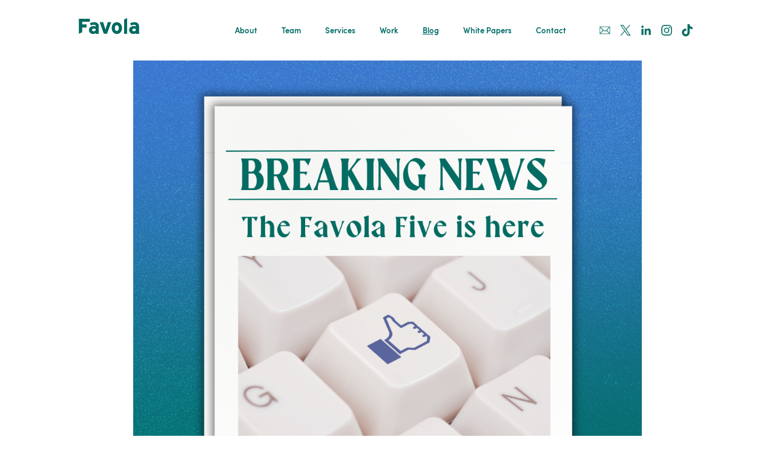

--- FILE ---
content_type: text/html; charset=UTF-8
request_url: https://favola.co.uk/the-favola-five-2/
body_size: 9178
content:
<!DOCTYPE html>
<!-- site by junior-london.com -->
<!--[if lt IE 7]> <html class="no-js lt-ie10 lt-ie9 lt-ie8 lt-ie7" lang="en"> <![endif]-->
<!--[if IE 7]>    <html class=https://mail.google.com/mail/?shva=1#inbox/134cc63d7fdd5010"no-js lt-ie10 lt-ie9 lt-ie8" lang="en"> <![endif]-->
<!--[if IE 8]>    <html class="no-js lt-ie10 lt-ie9" lang="en"> <![endif]-->
<!--[if IE 9]>    <html class="no-js lt-ie10" lang="en"> <![endif]-->
<!--[if gt IE 9]><!--> <html class="no-js" lang="en-GB"> <!--<![endif]-->
<head>
<meta charset="UTF-8" />
<link rel="apple-touch-icon" sizes="180x180" href="/apple-touch-icon.png">
<link rel="icon" type="image/png" sizes="32x32" href="/favicon-32x32.png">
<link rel="icon" type="image/png" sizes="16x16" href="/favicon-16x16.png">
<link rel="manifest" href="/site.webmanifest">
<link rel="mask-icon" href="/safari-pinned-tab.svg" color="#5bbad5">
<meta name="msapplication-TileColor" content="#da532c">
<meta name="theme-color" content="#ffffff">

<link rel="pingback" href="">
<!-- add class 'ie10' to body for IE10 -->
<!--[if !IE]><!--><script>
if (/*@cc_on!@*/false) {
    document.documentElement.className+=' ie10';
}
</script><!--<![endif]-->
<link rel="author" href="https://plus.google.com/" />
<meta name='robots' content='index, follow, max-image-preview:large, max-snippet:-1, max-video-preview:-1' />
	
	
	<!-- This site is optimized with the Yoast SEO plugin v19.10 - https://yoast.com/wordpress/plugins/seo/ -->
	<link media="all" href="https://favola.co.uk/wp-content/cache/autoptimize/css/autoptimize_f129737f41b3a7f6232a253861057dc3.css" rel="stylesheet" /><title>The Favola Five | Favola</title>
	<meta name="description" content="Welcome back to our Favola Five, where we bring you the top five updates from the rough and tumble of the ever-changing world of social media. Spring" />
	<link rel="canonical" href="https://favola.co.uk/the-favola-five-2/" />
	<meta name="twitter:label1" content="Written by" />
	<meta name="twitter:data1" content="Cait McNamara" />
	<meta name="twitter:label2" content="Estimated reading time" />
	<meta name="twitter:data2" content="3 minutes" />
	<script type="application/ld+json" class="yoast-schema-graph">{"@context":"https://schema.org","@graph":[{"@type":"WebPage","@id":"https://favola.co.uk/the-favola-five-2/","url":"https://favola.co.uk/the-favola-five-2/","name":"The Favola Five | Favola","isPartOf":{"@id":"https://favola.co.uk/#website"},"primaryImageOfPage":{"@id":"https://favola.co.uk/the-favola-five-2/#primaryimage"},"image":{"@id":"https://favola.co.uk/the-favola-five-2/#primaryimage"},"thumbnailUrl":"https://favola.co.uk/wp-content/uploads/2024/03/Favola-Five-blog-cover.png","datePublished":"2024-03-26T13:57:21+00:00","dateModified":"2024-03-26T14:49:40+00:00","author":{"@id":"https://favola.co.uk/#/schema/person/8e1fca7bcf24095a7c0fda88f575e37c"},"description":"Welcome back to our Favola Five, where we bring you the top five updates from the rough and tumble of the ever-changing world of social media. Spring","breadcrumb":{"@id":"https://favola.co.uk/the-favola-five-2/#breadcrumb"},"inLanguage":"en-GB","potentialAction":[{"@type":"ReadAction","target":["https://favola.co.uk/the-favola-five-2/"]}]},{"@type":"ImageObject","inLanguage":"en-GB","@id":"https://favola.co.uk/the-favola-five-2/#primaryimage","url":"https://favola.co.uk/wp-content/uploads/2024/03/Favola-Five-blog-cover.png","contentUrl":"https://favola.co.uk/wp-content/uploads/2024/03/Favola-Five-blog-cover.png","width":1080,"height":1080},{"@type":"BreadcrumbList","@id":"https://favola.co.uk/the-favola-five-2/#breadcrumb","itemListElement":[{"@type":"ListItem","position":1,"name":"Blog","item":"https://favola.co.uk/blog/"},{"@type":"ListItem","position":2,"name":"The Favola Five"}]},{"@type":"WebSite","@id":"https://favola.co.uk/#website","url":"https://favola.co.uk/","name":"Favola","description":"Telling brand stories that stand out on screen","potentialAction":[{"@type":"SearchAction","target":{"@type":"EntryPoint","urlTemplate":"https://favola.co.uk/?s={search_term_string}"},"query-input":"required name=search_term_string"}],"inLanguage":"en-GB"},{"@type":"Person","@id":"https://favola.co.uk/#/schema/person/8e1fca7bcf24095a7c0fda88f575e37c","name":"Cait McNamara","image":{"@type":"ImageObject","inLanguage":"en-GB","@id":"https://favola.co.uk/#/schema/person/image/","url":"https://secure.gravatar.com/avatar/6e0be5175e03f191dcc36a5e95ca475d5ba5a1c53be0a9c0047b857ca434e062?s=96&d=mm&r=g","contentUrl":"https://secure.gravatar.com/avatar/6e0be5175e03f191dcc36a5e95ca475d5ba5a1c53be0a9c0047b857ca434e062?s=96&d=mm&r=g","caption":"Cait McNamara"}}]}</script>
	<!-- / Yoast SEO plugin. -->


<link rel="alternate" type="application/rss+xml" title="Favola &raquo; Feed" href="https://favola.co.uk/feed/" />
<link rel="alternate" type="application/rss+xml" title="Favola &raquo; Comments Feed" href="https://favola.co.uk/comments/feed/" />
<script type="text/javascript">
/* <![CDATA[ */
window._wpemojiSettings = {"baseUrl":"https:\/\/s.w.org\/images\/core\/emoji\/16.0.1\/72x72\/","ext":".png","svgUrl":"https:\/\/s.w.org\/images\/core\/emoji\/16.0.1\/svg\/","svgExt":".svg","source":{"concatemoji":"https:\/\/favola.co.uk\/wp-includes\/js\/wp-emoji-release.min.js?ver=6.8.3"}};
/*! This file is auto-generated */
!function(s,n){var o,i,e;function c(e){try{var t={supportTests:e,timestamp:(new Date).valueOf()};sessionStorage.setItem(o,JSON.stringify(t))}catch(e){}}function p(e,t,n){e.clearRect(0,0,e.canvas.width,e.canvas.height),e.fillText(t,0,0);var t=new Uint32Array(e.getImageData(0,0,e.canvas.width,e.canvas.height).data),a=(e.clearRect(0,0,e.canvas.width,e.canvas.height),e.fillText(n,0,0),new Uint32Array(e.getImageData(0,0,e.canvas.width,e.canvas.height).data));return t.every(function(e,t){return e===a[t]})}function u(e,t){e.clearRect(0,0,e.canvas.width,e.canvas.height),e.fillText(t,0,0);for(var n=e.getImageData(16,16,1,1),a=0;a<n.data.length;a++)if(0!==n.data[a])return!1;return!0}function f(e,t,n,a){switch(t){case"flag":return n(e,"\ud83c\udff3\ufe0f\u200d\u26a7\ufe0f","\ud83c\udff3\ufe0f\u200b\u26a7\ufe0f")?!1:!n(e,"\ud83c\udde8\ud83c\uddf6","\ud83c\udde8\u200b\ud83c\uddf6")&&!n(e,"\ud83c\udff4\udb40\udc67\udb40\udc62\udb40\udc65\udb40\udc6e\udb40\udc67\udb40\udc7f","\ud83c\udff4\u200b\udb40\udc67\u200b\udb40\udc62\u200b\udb40\udc65\u200b\udb40\udc6e\u200b\udb40\udc67\u200b\udb40\udc7f");case"emoji":return!a(e,"\ud83e\udedf")}return!1}function g(e,t,n,a){var r="undefined"!=typeof WorkerGlobalScope&&self instanceof WorkerGlobalScope?new OffscreenCanvas(300,150):s.createElement("canvas"),o=r.getContext("2d",{willReadFrequently:!0}),i=(o.textBaseline="top",o.font="600 32px Arial",{});return e.forEach(function(e){i[e]=t(o,e,n,a)}),i}function t(e){var t=s.createElement("script");t.src=e,t.defer=!0,s.head.appendChild(t)}"undefined"!=typeof Promise&&(o="wpEmojiSettingsSupports",i=["flag","emoji"],n.supports={everything:!0,everythingExceptFlag:!0},e=new Promise(function(e){s.addEventListener("DOMContentLoaded",e,{once:!0})}),new Promise(function(t){var n=function(){try{var e=JSON.parse(sessionStorage.getItem(o));if("object"==typeof e&&"number"==typeof e.timestamp&&(new Date).valueOf()<e.timestamp+604800&&"object"==typeof e.supportTests)return e.supportTests}catch(e){}return null}();if(!n){if("undefined"!=typeof Worker&&"undefined"!=typeof OffscreenCanvas&&"undefined"!=typeof URL&&URL.createObjectURL&&"undefined"!=typeof Blob)try{var e="postMessage("+g.toString()+"("+[JSON.stringify(i),f.toString(),p.toString(),u.toString()].join(",")+"));",a=new Blob([e],{type:"text/javascript"}),r=new Worker(URL.createObjectURL(a),{name:"wpTestEmojiSupports"});return void(r.onmessage=function(e){c(n=e.data),r.terminate(),t(n)})}catch(e){}c(n=g(i,f,p,u))}t(n)}).then(function(e){for(var t in e)n.supports[t]=e[t],n.supports.everything=n.supports.everything&&n.supports[t],"flag"!==t&&(n.supports.everythingExceptFlag=n.supports.everythingExceptFlag&&n.supports[t]);n.supports.everythingExceptFlag=n.supports.everythingExceptFlag&&!n.supports.flag,n.DOMReady=!1,n.readyCallback=function(){n.DOMReady=!0}}).then(function(){return e}).then(function(){var e;n.supports.everything||(n.readyCallback(),(e=n.source||{}).concatemoji?t(e.concatemoji):e.wpemoji&&e.twemoji&&(t(e.twemoji),t(e.wpemoji)))}))}((window,document),window._wpemojiSettings);
/* ]]> */
</script>











<link rel="https://api.w.org/" href="https://favola.co.uk/wp-json/" /><link rel="alternate" title="JSON" type="application/json" href="https://favola.co.uk/wp-json/wp/v2/posts/4145" /><link rel='shortlink' href='https://favola.co.uk/?p=4145' />
<link rel="alternate" title="oEmbed (JSON)" type="application/json+oembed" href="https://favola.co.uk/wp-json/oembed/1.0/embed?url=https%3A%2F%2Ffavola.co.uk%2Fthe-favola-five-2%2F" />
<link rel="alternate" title="oEmbed (XML)" type="text/xml+oembed" href="https://favola.co.uk/wp-json/oembed/1.0/embed?url=https%3A%2F%2Ffavola.co.uk%2Fthe-favola-five-2%2F&#038;format=xml" />

        <script type="text/javascript">
            var jQueryMigrateHelperHasSentDowngrade = false;

			window.onerror = function( msg, url, line, col, error ) {
				// Break out early, do not processing if a downgrade reqeust was already sent.
				if ( jQueryMigrateHelperHasSentDowngrade ) {
					return true;
                }

				var xhr = new XMLHttpRequest();
				var nonce = '929a0c3348';
				var jQueryFunctions = [
					'andSelf',
					'browser',
					'live',
					'boxModel',
					'support.boxModel',
					'size',
					'swap',
					'clean',
					'sub',
                ];
				var match_pattern = /\)\.(.+?) is not a function/;
                var erroredFunction = msg.match( match_pattern );

                // If there was no matching functions, do not try to downgrade.
                if ( typeof erroredFunction !== 'object' || typeof erroredFunction[1] === "undefined" || -1 === jQueryFunctions.indexOf( erroredFunction[1] ) ) {
                    return true;
                }

                // Set that we've now attempted a downgrade request.
                jQueryMigrateHelperHasSentDowngrade = true;

				xhr.open( 'POST', 'https://favola.co.uk/wp-admin/admin-ajax.php' );
				xhr.setRequestHeader( 'Content-Type', 'application/x-www-form-urlencoded' );
				xhr.onload = function () {
					var response,
                        reload = false;

					if ( 200 === xhr.status ) {
                        try {
                        	response = JSON.parse( xhr.response );

                        	reload = response.data.reload;
                        } catch ( e ) {
                        	reload = false;
                        }
                    }

					// Automatically reload the page if a deprecation caused an automatic downgrade, ensure visitors get the best possible experience.
					if ( reload ) {
						location.reload();
                    }
				};

				xhr.send( encodeURI( 'action=jquery-migrate-downgrade-version&_wpnonce=' + nonce ) );

				// Suppress error alerts in older browsers
				return true;
			}
        </script>

		<meta name="viewport" content="width=device-width">
<!-- single-post --><!-- template-part-header-share.php -->
<!-- get this url -->
<!-- end of get this url -->
<!-- get image -->
<!-- end of get image -->
<!-- get title -->
<!-- end of get title -->
<!-- facebook only tags -->
<meta property="fb:smart_publish:robots" content="noauto" />
<meta property="fb:app_id" content="" />
<meta property="article:author" content="https://www.facebook.com/" /><!-- add authors page -->
<meta property="article:tag" content="" />
<meta property="article:section" content="News" />
<meta property="article:publisher" content="https://www.facebook.com/" /><!-- add publisher -->
<!-- end of facebook only tags -->
<!-- general schema -->
<meta itemprop="brand" content="Favola">
<meta itemprop="author" content="Favola">
<meta itemprop="creator" content="Favola">
<meta itemprop="url" content="https://favola.co.uk/the-favola-five-2/">
<meta itemprop="name" content="The Favola Five | Favola">
<meta itemprop="about" content="Welcome back to our Favola Five, where we bring you the top five updates from the rough and tumble of the ever-changing world of social media. Spring madness has extended to social media this month, with updates from Meta, LinkedIn,...">
<!-- end of general schema -->
<!-- open graph for social -->
<meta property="og:locale" content="en_UK" />
<meta property="og:url" content="https://favola.co.uk/the-favola-five-2/" />
<meta property="og:site_name" content="Favola" />
<meta property="og:image" content="https://favola.co.uk/wp-content/uploads/2024/03/Favola-Five-blog-cover.png" />
<meta property="og:image:secure_url" content="https://favola.co.uk/wp-content/uploads/2024/03/Favola-Five-blog-cover.png" />
<meta property="og:image:width" content="1080" />
<meta property="og:image:height" content="1080" />
<meta property="og:title" content="The Favola Five | Favola" />
<meta property="og:description" content="Welcome back to our Favola Five, where we bring you the top five updates from the rough and tumble of the ever-changing world of social media. Spring madness has extended to social media this month, with updates from Meta, LinkedIn,..." />
<meta property="og:type" content="article" />
<meta property="article:published_time" content="2024-03-26T13:57:21+00:00" />
<meta property="article:modified_time" content="2024-03-26T14:49:40+00:00" />
<meta property="og:updated_time" content="2024-03-26T14:49:40+00:00" />
<!-- end of open graph -->
<!-- twitter card -->
<meta name="twitter:app:id:iphone" content="" />
<meta name="twitter:app:url:iphone" content="https://favola.co.uk/the-favola-five-2/" />
<meta name="twitter:app:id:ipad" content="" />
<meta name="twitter:app:url:ipad" content="https://favola.co.uk/the-favola-five-2/" />
<meta name="twitter:site" content="@@favolaagency" />
<meta name="twitter:creator" content="@@favolaagency" />
<meta name="twitter:url" content="https://favola.co.uk/the-favola-five-2/">
<meta name="twitter:title" content="The Favola Five | Favola" />
<meta name="twitter:description" content="Welcome back to our Favola Five, where we bring you the top five updates from the rough and tumble of the ever-changing world of social media. Spring madness has extended to social media this month, with updates from Meta, LinkedIn,..." />
<meta name="twitter:app:id:googleplay" content="" />
<meta name="twitter:app:url:googleplay" content="" />
<meta name="twitter:card" content="summary_large_image">
<meta name="twitter:image" content="https://favola.co.uk/wp-content/uploads/2024/03/Favola-Five-blog-cover.png" />
<!-- end of twitter card --><!-- analytics -->
<!-- end of analytics -->
</head>
<!-- header.php -->
<body class="wp-singular post-template-default single single-post postid-4145 single-format-standard wp-theme-your_theme" itemscope="itemscope" itemtype="http://schema.org/WebPage">

	<div id="wrapper-wrap">

		<div id="wrapper" class=""><!-- #wrapper (fix for sticky footer) -->

			<header 
                id="header" 
                itemscope="itemscope" 
                itemtype="http://schema.org/WPHeader" 
                role="banner"
                class="scroll-header green"
            >
				<div class="header-padding universal-padding universal-max-width-medium">
					<div class="header-inner">
						<a href="https://favola.co.uk" id="logo">
                            <img src="https://favola.co.uk/wp-content/themes/your_theme/images/logo.svg" data="https://favola.co.uk/wp-content/themes/your_theme/images/logo.png" class="svg logo-green" alt="Favola">
                            <img src="https://favola.co.uk/wp-content/themes/your_theme/images/logo-white.svg" data="https://favola.co.uk/wp-content/themes/your_theme/images/logo-white.png" class="svg logo-white" alt="Favola">
                        </a>
						<div id="mobile-button" class="mobile-button">
                            <span class="span-top"></span>
                            <span class="span-middle"></span>
                            <span class="span-bottom"></span>
                        </div>
						<nav id="nav" class="nav text-align-right" itemscope="itemscope" itemtype="http://schema.org/SiteNavigationElement" role="navigation">
                            <div class="nav-inner">
                                <div class="nav-inner-inner">
                                    <ul id="menu-header" class="menu"><li id="menu-item-444" class="menu-item menu-item-type-post_type menu-item-object-page menu-item-home menu-item-444"><a href="https://favola.co.uk/">About</a></li>
<li id="menu-item-627" class="menu-item menu-item-type-post_type menu-item-object-page menu-item-627"><a href="https://favola.co.uk/team/">Team</a></li>
<li id="menu-item-3230" class="menu-item menu-item-type-post_type menu-item-object-page menu-item-3230"><a href="https://favola.co.uk/services/">Services</a></li>
<li id="menu-item-629" class="menu-item menu-item-type-custom menu-item-object-custom menu-item-629"><a href="/work/">Work</a></li>
<li id="menu-item-481" class="menu-item menu-item-type-post_type menu-item-object-page current_page_parent menu-item-481"><a href="https://favola.co.uk/blog/">Blog</a></li>
<li id="menu-item-4019" class="menu-item menu-item-type-post_type menu-item-object-page menu-item-4019"><a href="https://favola.co.uk/whitepapers/">White Papers</a></li>
<li id="menu-item-41" class="menu-item menu-item-type-post_type menu-item-object-page menu-item-41"><a href="https://favola.co.uk/contact/">Contact</a></li>
</ul>
                                    
                                    <!-- template-part-follow.php -->
<div class="follow">
    
    		<!-- twitter -->
		<a href="mailto:hello@favola.co.uk" target="_blank" class="social-icon">
			<img src="https://favola.co.uk/wp-content/themes/your_theme/images/email.svg" data="https://favola.co.uk/wp-content/themes/your_theme/images/email.png" class="svg icon-green" alt="email Favola"/>
            
            <img src="https://favola.co.uk/wp-content/themes/your_theme/images/email-white.svg" data="https://favola.co.uk/wp-content/themes/your_theme/images/email-white.png" class="svg icon-white" alt="email Favola"/>
		</a>
		
		
			<!-- twitter -->
		<a href="https://twitter.com/@favolaagency" target="_blank" class="social-icon">
			            
            <img src="https://favola.co.uk/wp-content/themes/your_theme/images/x.svg" data="https://favola.co.uk/wp-content/themes/your_theme/images/x.png" class="svg icon-green" alt="follow Favola on X"/>
            
            <img src="https://favola.co.uk/wp-content/themes/your_theme/images/x-white.svg" data="https://favola.co.uk/wp-content/themes/your_theme/images/x-white.png" class="svg icon-white" alt="follow Favola on X"/>
		</a>
		
			<!-- linkedin -->
		<a href="https://www.linkedin.com/company/favolaagency" target="_blank" class="social-icon">
			<img src="https://favola.co.uk/wp-content/themes/your_theme/images/linkedin.svg" data="https://favola.co.uk/wp-content/themes/your_theme/images/linkedin.png" class="svg icon-green" alt="follow Favola on LinkedIn"/>
            
            <img src="https://favola.co.uk/wp-content/themes/your_theme/images/linkedin-white.svg" data="https://favola.co.uk/wp-content/themes/your_theme/images/linkedin-white.png" class="svg icon-white" alt="follow Favola on LinkedIn"/>
		</a>
		
		
			<!-- instagram -->
		<a href="https://www.instagram.com/favolaagency" target="_blank" class="social-icon">
			<img src="https://favola.co.uk/wp-content/themes/your_theme/images/instagram.svg" data="https://favola.co.uk/wp-content/themes/your_theme/images/instagram.png" class="svg icon-green" alt="follow Favola on Instagram"/>
            
            <img src="https://favola.co.uk/wp-content/themes/your_theme/images/instagram-white.svg" data="https://favola.co.uk/wp-content/themes/your_theme/images/instagram-white.png" class="svg icon-white" alt="follow Favola on Instagram"/>
		</a>
	    
    		<!-- instagram -->
		<a href="https://www.tiktok.com/@favolaagency?lang=en" target="_blank" class="social-icon">
			<img src="https://favola.co.uk/wp-content/themes/your_theme/images/tiktok.svg" data="https://favola.co.uk/wp-content/themes/your_theme/images/tiktok.png" class="svg icon-green" alt="follow Favola on TikTok"/>
            
            <img src="https://favola.co.uk/wp-content/themes/your_theme/images/tiktok-white.svg" data="https://favola.co.uk/wp-content/themes/your_theme/images/tiktok-white.png" class="svg icon-white" alt="follow Favola on TikTok"/>
		</a>
		
		
		
		
	    
    	
	
</div>                                </div>
                            </div>
						</nav>
					</div>
				</div>
			</header>
					
							<!-- single post -->
            
			<main id="main-wrap" class="site-main " role="main" itemprop="mainContentOfPage" itemscope="itemscope" itemtype="http://schema.org/Blog"><!-- #main (fix for sticky footer) --><!-- single.php -->

	<!-- get single -->
   	<!-- template-single.php -->

	<div class="relative white-background post-4145 post type-post status-publish format-standard has-post-thumbnail hentry category-news" id="post-4145">			
		
		<article class="single-article universal-padding universal-max-width-small green" itemscope="itemscope" itemtype="http://schema.org/BlogPosting" itemprop="blogPost">
            
            <!-- template-part-slides.php -->
<div class="template-part-slides revealer" id="wrap-for-slideshow-575">
	
			<!-- no slide images... -->

						<!-- show featured image selected... -->

				<!-- src set applied automatically -->
				<!-- chrome dev tools: go to network to see which image size is being used -->
									
                    <!-- get the image -->
                    <!-- template-part-get-image.php -->
<!-- template-part-get-image-inner.php -->
<div class="image-lazy-wrap featured-image-desktop show-on-desktop" style="position: relative; width: 100%; ">
    <!-- chrome dev tools: go to network to see which image size is being used -->
    <img src="https://favola.co.uk/wp-content/uploads/2024/03/Favola-Five-blog-cover.png"  alt="Favola Five blog cover"/>
    <p class="h7 white small-caption"></p>
</div><!-- template-part-get-image-inner.php -->
<div class="image-lazy-wrap featured-image-mobile show-on-mobile" style="position: relative; width: 100%; ">
    <!-- chrome dev tools: go to network to see which image size is being used -->
    <img src="https://favola.co.uk/wp-content/uploads/2024/03/Favola-Five-blog-cover-700x700.png"  alt="Favola Five blog cover"/>
    <p class="h7 white small-caption"></p>
</div>                    <!-- end of get the image -->
    
				
		
	
</div>		
			<h1 class="entry-title align-center" itemprop="headline">The Favola Five<br/><span class="h2">March 2024</span></h1>
            
            <h4 class="h4 caps align-center">By Cait McNamara</h4>
			
            <div class="entry entry-content section" itemprop="text">					
				<p><span data-contrast="auto">Welcome back to our Favola Five, where we bring you the top five updates from the rough and tumble of the ever-changing world of social media. Spring madness has extended to social media this month, with updates from Meta, LinkedIn, Instagram, Facebook and even Snapchat (is it 2015 again?). Ready to get started? Let’s dive right in. </span><span data-ccp-props="{&quot;201341983&quot;:0,&quot;335559740&quot;:276}"> </span></p>
<p><span data-ccp-props="{&quot;201341983&quot;:0,&quot;335559740&quot;:276}"> </span></p>
<p><b><span data-contrast="auto">Meta’s moving mad </span></b><span data-ccp-props="{&quot;201341983&quot;:0,&quot;335559740&quot;:276}"> </span></p>
<p><span data-contrast="auto">Meta has announced a variety of changes for businesses to improve their ads: </span><span data-ccp-props="{&quot;201341983&quot;:0,&quot;335559740&quot;:276}"> </span></p>
<ul>
<li><span data-contrast="auto">Advantage+ Creative optimisations will use AI to optimise video ads for viewing on Reels or the mobile Facebook and Instagram apps with 9:16 ratio. ​</span><span data-ccp-props="{&quot;201341983&quot;:0,&quot;335559740&quot;:276}"> </span></li>
<li><span data-contrast="auto">Advantage+ Catalog ads will introduce added capacity to import and use branded videos or customer demonstration videos, instead of just static images.​</span><span data-ccp-props="{&quot;201341983&quot;:0,&quot;335559740&quot;:276}"> </span></li>
<li><span data-contrast="auto">Advertisers will now be able to include external links to a new product or sale in their Reminder Ads to help turn a person’s interest into a purchase​. They’re also looking to expand Reminder ads to Reels in the coming months.​</span><span data-ccp-props="{&quot;201341983&quot;:0,&quot;335559740&quot;:276}"> </span></li>
<li><span data-contrast="auto">​Meta is also working on Advantage+ Catalog ads, with omnichannel brand and product level reporting available. This will help to prove that ads on Meta platforms drove sales both online and in-store.​</span><span data-ccp-props="{&quot;201341983&quot;:0,&quot;335559740&quot;:276}"> </span></li>
</ul>
<p><span data-ccp-props="{&quot;201341983&quot;:0,&quot;335559740&quot;:276}"> </span></p>
<p><b><span data-contrast="auto">LinkedIn are changing things up</span></b><span data-ccp-props="{&quot;201341983&quot;:0,&quot;335559740&quot;:276}"> </span></p>
<p><span data-contrast="auto">LinkedIn have announced that they are changing up their algorithm to put more emphasis on maximising value in the app, as opposed to timeliness. </span><span data-ccp-props="{&quot;201341983&quot;:0,&quot;335559740&quot;:276}"> </span></p>
<p><span data-contrast="auto">What does this mean? Rather than posting about timely, trending topics, we could actually see more benefit from posting more in-depth, educational posts that add value to working professionals.​ Their aim is to better align with its mission to “connect the world’s professionals to economic opportunity”. Education over trends, our professional alter-egos like it. </span><span data-ccp-props="{&quot;201341983&quot;:0,&quot;335559740&quot;:276}"> </span></p>
<p><span data-ccp-props="{&quot;201341983&quot;:0,&quot;335559740&quot;:276}"> </span></p>
<p><b><span data-contrast="auto">Long form Reels are coming</span></b><span data-ccp-props="{&quot;201341983&quot;:0,&quot;335559740&quot;:276}"> </span></p>
<p><span data-contrast="auto">One year after TikTok announced that they would be introducing ten minute long videos, Instagram has announced that they have been testing longer Reels video uploads. Some users are now able to upload Reels that are up to three minutes long. </span><span data-ccp-props="{&quot;201341983&quot;:0,&quot;335559740&quot;:276}"> </span></p>
<p><span data-contrast="auto">Instagram has also been prompting users to upload longer Reels to boost engagement, with some users receiving prompts telling them that Reels over 30 seconds long perform better on the platform. After retiring its long form “IGTV” video option in early 2022, Instagram has now seemingly given it a makeover and is on a mission to bring back long form content. </span><span data-ccp-props="{&quot;201341983&quot;:0,&quot;335559740&quot;:276}"> </span></p>
<p><span data-ccp-props="{&quot;201341983&quot;:0,&quot;335559740&quot;:276}"> </span></p>
<p><b><span data-contrast="auto">It’s official, Facebook Pokes are back</span></b><span data-ccp-props="{&quot;201341983&quot;:0,&quot;335559740&quot;:276}"> </span></p>
<p><span data-contrast="auto">No, we haven&#8217;t gone back in time to 2010, but our Millennial team members have been caught in a nostalgia trip. There has reportedly been a x13 spike in poking on Facebook in recent months. While the poke never truly went away, it was essentially shuffled to the back of the class, being buried in the depths of the settings page.</span><span data-ccp-props="{&quot;201341983&quot;:0,&quot;335559740&quot;:276}"> </span></p>
<p><span data-contrast="auto">Facebook has now decided to give the Poke its time in the sun, by adding the option to Poke someone in the search functionality. Stay tuned to see if Poking will take off again. Somehow, we don’t think it will&#8230;</span><span data-ccp-props="{&quot;201341983&quot;:0,&quot;335559740&quot;:276}"> </span></p>
<p><span data-ccp-props="{&quot;201341983&quot;:0,&quot;335559740&quot;:276}"> </span></p>
<p><b><span data-contrast="auto">Snapchat is taking a big step</span></b><span data-ccp-props="{&quot;201341983&quot;:0,&quot;335559740&quot;:276}"> </span></p>
<p><span data-contrast="auto">Finally, in an announcement that has shaken Snapchat lovers to the core (or least given them a x), Snap has revealed that it is testing out a new option that would enable users to select a “Never delete” option in their messaging retention options. </span><span data-ccp-props="{&quot;201341983&quot;:0,&quot;335559740&quot;:276}"> </span></p>
<p><span data-contrast="auto">While this would essentially remove Snapchat’s key point of difference to other messaging apps, they have stated that this experiment is “in response to feedback from [their] community”. Can we read “community” as “an internal decision to keep up with our competitors”? We think so. </span><span data-ccp-props="{&quot;201341983&quot;:0,&quot;335559740&quot;:276}"> </span></p>
<p><span data-contrast="auto">Snapchat has also noted that conversations in the app will continue to auto-delete by default. This is a big step from the platform that has always positioned themselves as the disappearing message platform. </span><span data-ccp-props="{&quot;201341983&quot;:0,&quot;335559740&quot;:276}"> </span></p>
<p><span data-ccp-props="{&quot;201341983&quot;:0,&quot;335559740&quot;:276}"> </span></p>
<p><span data-ccp-props="{&quot;201341983&quot;:0,&quot;335559740&quot;:276}"> </span></p>
			</div>
            
            <!-- get recent posts -->
            <!-- template-part-recent-posts.php -->
<section class="entry section relative green white-background tall-section" data-header-color="green"> 
    
    <div class="red-rock rock-position">
        <div class="parallax" data-sticky="0.8">
            <div class="relative graphic-svg">
                <div class="rock-background">
                </div>
            </div>
        </div>
    </div>
    
    <div class="table-wrapper table-wrapper-content">
        <div class="table">
            <div class="table-cell">
                <div class="entry-summary-wrap universal-max-width-small universal-padding revealer revealer-item revealer-fade">
                    <div class="entry-summary entry-content align-center" itemprop="text">
                        
                                                    <h2 class="h2">See <span class="underline">More</span> Blog Posts</h2>
                                                
                        <div class="archive-articles">
                        <!-- template-part-article.php -->
    <article class="post archive-article relative invisible revealer revealer-item revealer-fade" itemscope="itemscope" itemtype="http://schema.org/BlogPosting" itemprop="blogPost">
        <div class="archive-article-padder">
            <div class="entry">
                
                    <a href="https://favola.co.uk/brain-rot-and-what-it-says-about-us/" class="recent-image">

                        <div class="image-top-padder relative" style="">

                            <!-- get the image -->
                            <!-- template-part-get-image.php -->
<!-- template-part-get-image-inner.php -->
<div class="image-lazy-wrap archive-featured-image show-on-both" style="position: relative; width: 100%; padding-top: 100%;">
    <!-- chrome dev tools: go to network to see which image size is being used -->
    <img src="https://favola.co.uk/wp-content/themes/your_theme/images/blank.gif" class="lazy" style="position: absolute; top: 0; left: 0; width: 100%; height: auto;" data-src="https://favola.co.uk/wp-content/uploads/2025/09/Brainrot-thought-piece-blog-cover-700x700.png"  alt="Brainrot thought piece blog cover"/>
    <p class="h7 white small-caption"></p>
</div>                            <!-- end of get the image -->

                        </div>


                    </a>

                                <div class="archive-article-text entry-content">
                    <div class="post-excerpt p align-left black relative" itemprop="text">
                        <time class="entry-time published align-center" datetime="2025-09-23T16:45:49+01:00" itemprop="datePublished">23 Sep</time>
                                                 <strong>Education</strong> -
                        Why Brain Rot Says More About You                    </div>
                </div>
            </div>
        </div>
    </article>
<!-- template-part-article.php -->
    <article class="post archive-article relative invisible revealer revealer-item revealer-fade" itemscope="itemscope" itemtype="http://schema.org/BlogPosting" itemprop="blogPost">
        <div class="archive-article-padder">
            <div class="entry">
                
                    <a href="https://favola.co.uk/say-hello-to-dan-strategist/" class="recent-image">

                        <div class="image-top-padder relative" style="">

                            <!-- get the image -->
                            <!-- template-part-get-image.php -->
<!-- template-part-get-image-inner.php -->
<div class="image-lazy-wrap archive-featured-image show-on-both" style="position: relative; width: 100%; padding-top: 100%;">
    <!-- chrome dev tools: go to network to see which image size is being used -->
    <img src="https://favola.co.uk/wp-content/themes/your_theme/images/blank.gif" class="lazy" style="position: absolute; top: 0; left: 0; width: 100%; height: auto;" data-src="https://favola.co.uk/wp-content/uploads/2025/08/Welcome-Dan-700x700.png"  alt="Welcome Dan"/>
    <p class="h7 white small-caption"></p>
</div>                            <!-- end of get the image -->

                        </div>


                    </a>

                                <div class="archive-article-text entry-content">
                    <div class="post-excerpt p align-left black relative" itemprop="text">
                        <time class="entry-time published align-center" datetime="2025-08-21T16:22:21+01:00" itemprop="datePublished">21 Aug</time>
                                                 <strong>Team</strong> -
                        Say hello to Dan, Strategist                    </div>
                </div>
            </div>
        </div>
    </article>
<!-- template-part-article.php -->
    <article class="post archive-article relative invisible revealer revealer-item revealer-fade" itemscope="itemscope" itemtype="http://schema.org/BlogPosting" itemprop="blogPost">
        <div class="archive-article-padder">
            <div class="entry">
                
                    <a href="https://favola.co.uk/tap-into-the-podcast-boom/" class="recent-image">

                        <div class="image-top-padder relative" style="">

                            <!-- get the image -->
                            <!-- template-part-get-image.php -->
<!-- template-part-get-image-inner.php -->
<div class="image-lazy-wrap archive-featured-image show-on-both" style="position: relative; width: 100%; padding-top: 100%;">
    <!-- chrome dev tools: go to network to see which image size is being used -->
    <img src="https://favola.co.uk/wp-content/themes/your_theme/images/blank.gif" class="lazy" style="position: absolute; top: 0; left: 0; width: 100%; height: auto;" data-src="https://favola.co.uk/wp-content/uploads/2025/08/tap-into-the-podcast-boom-blog-cover-700x700.png"  alt="tap into the podcast boom blog cover"/>
    <p class="h7 white small-caption"></p>
</div>                            <!-- end of get the image -->

                        </div>


                    </a>

                                <div class="archive-article-text entry-content">
                    <div class="post-excerpt p align-left black relative" itemprop="text">
                        <time class="entry-time published align-center" datetime="2025-08-14T15:51:26+01:00" itemprop="datePublished">14 Aug</time>
                                                 <strong>News</strong> -
                        Tap Into the Podcast Boom                    </div>
                </div>
            </div>
        </div>
    </article>
                        </div>
                        
                        <a class="h5 underline btn-read-more revealer-more" href="https://favola.co.uk/blog/" target="_blank">Read More Blog Posts</a>
                    </div>
                </div>
            </div>
        </div>
    </div>
</section>            <!-- end of recent posts -->
			
		</article>
        
        <div class="pebble-teal-3 rock-position">
            <div class="parallax" data-sticky="0.7">
                <div class="relative graphic-svg">
                    <div class="rock-background">
                    </div>
                </div>
            </div>
        </div>
        
        <div class="red-rock red-rock-alt rock-position">
            <div class="parallax" data-sticky="-0.6">
                <div class="relative graphic-svg">
                    <div class="rock-background">
                    </div>
                </div>
            </div>
        </div>
		
	</div>	

    <!-- end of get single -->

<!-- footer.php -->
	</main><!-- #main (fix for sticky footer) -->
    
    </div><!-- #wrapper (fix for sticky footer) --> 
    
		<footer id="footer" class="universal-max-width universal-padding" role="contentinfo" itemscope="itemscope" itemtype="http://schema.org/WPFooter">
			<div class="small white footer-nav">
                <ul id="menu-footer" class="menu"><li id="menu-item-2069" class="menu-item menu-item-type-post_type menu-item-object-page menu-item-2069"><a href="https://favola.co.uk/privacy-policy/">Privacy Policy</a></li>
</ul>            </div>
		</footer>
        
                
	</div>
	<!-- end of #wrapper-wrap -->

	<script type="speculationrules">
{"prefetch":[{"source":"document","where":{"and":[{"href_matches":"\/*"},{"not":{"href_matches":["\/wp-*.php","\/wp-admin\/*","\/wp-content\/uploads\/*","\/wp-content\/*","\/wp-content\/plugins\/*","\/wp-content\/themes\/your_theme\/*","\/*\\?(.+)"]}},{"not":{"selector_matches":"a[rel~=\"nofollow\"]"}},{"not":{"selector_matches":".no-prefetch, .no-prefetch a"}}]},"eagerness":"conservative"}]}
</script>



	
	<!-- Don't forget analytics -->
	
        
<script defer src="https://favola.co.uk/wp-content/cache/autoptimize/js/autoptimize_fb4f5397c2fd2781c4352ee69a2492b6.js"></script></body>

</html>


--- FILE ---
content_type: image/svg+xml
request_url: https://favola.co.uk/wp-content/themes/your_theme/images/x.svg
body_size: -250
content:
<?xml version="1.0" encoding="UTF-8"?><svg id="Artwork" xmlns="http://www.w3.org/2000/svg" viewBox="0 0 30 30"><path d="m16.62,13.67l6.33-7.36h-1.5l-5.5,6.39-4.39-6.39h-5.06l6.64,9.66-6.64,7.71h1.5l5.8-6.75,4.64,6.75h5.06l-6.88-10.02h0Zm-2.05,2.39l-.67-.96-5.35-7.65h2.3l4.32,6.18.67.96,5.61,8.03h-2.3l-4.58-6.55h0Z" style="fill:#006c62; stroke-width:0px;"/></svg>

--- FILE ---
content_type: image/svg+xml
request_url: https://favola.co.uk/wp-content/themes/your_theme/images/time.svg
body_size: -361
content:
<svg xmlns="http://www.w3.org/2000/svg" viewBox="0 0 65 40"><g id="Artwork"><path d="M32.5,37C49.34,37,63,29.39,63,20S49.34,3,32.5,3,2,10.61,2,20,15.66,37,32.5,37Z" style="fill:none;stroke:#000;stroke-miterlimit:10"/></g></svg>

--- FILE ---
content_type: image/svg+xml
request_url: https://favola.co.uk/wp-content/themes/your_theme/images/x-white.svg
body_size: -289
content:
<?xml version="1.0" encoding="UTF-8"?><svg id="Artwork" xmlns="http://www.w3.org/2000/svg" viewBox="0 0 30 30"><path d="m16.62,13.67l6.33-7.36h-1.5l-5.5,6.39-4.39-6.39h-5.06l6.64,9.66-6.64,7.71h1.5l5.8-6.75,4.64,6.75h5.06l-6.88-10.02h0Zm-2.05,2.39l-.67-.96-5.35-7.65h2.3l4.32,6.18.67.96,5.61,8.03h-2.3l-4.58-6.55h0Z" style="fill:#fff; stroke-width:0px;"/></svg>

--- FILE ---
content_type: image/svg+xml
request_url: https://favola.co.uk/wp-content/themes/your_theme/images/logo.svg
body_size: 163
content:
<svg id="Guide_and_labels" data-name="Guide and labels" xmlns="http://www.w3.org/2000/svg" viewBox="0 0 100 28"><path d="M53.48,7.77,46.69,26.54h-5.1L34.81,7.77h5.45L43,16.46c.47,1.43,1,3.22,1.18,4.11.22-.93.72-2.64,1.19-4.11l2.76-8.69Z" style="fill:#006b61;fill-rule:evenodd"/><path d="M66.41,17.41c0-2.81-1.13-5-3.45-5s-3.42,2.11-3.42,5,1.09,4.93,3.42,4.93,3.45-2.36,3.45-4.93m4.94,0C71.35,23.08,67.79,27,63,27s-8.36-3.94-8.36-9.61S58.13,7.77,63,7.77s8.39,4,8.39,9.64" style="fill:#006b61;fill-rule:evenodd"/><path d="M28.12,21.21V18.89a5.6,5.6,0,0,0-3.38-.77c-1.83,0-2.82.84-2.82,2.32,0,1.3.74,2.46,2.82,2.46a4,4,0,0,0,3.38-1.69ZM33,26.63H28.12V25.4A5.93,5.93,0,0,1,24,27c-3.45,0-6.91-2.11-6.91-6.58,0-4.08,3.32-6.12,7.51-6.12a7.6,7.6,0,0,1,3.56.74v-.92a2.34,2.34,0,0,0-2.64-2.36A9.12,9.12,0,0,0,20.4,13L18.53,9.64a12.51,12.51,0,0,1,7-1.87C30,7.77,33,10.09,33,14.25V26.63Z" style="fill:#006b61;fill-rule:evenodd"/><polygon points="79.81 26.63 74.94 26.63 74.94 3.41 79.81 0.98 79.81 26.63 79.81 26.63" style="fill:#006b61;fill-rule:evenodd"/><path d="M94.55,21.21V18.89a5.66,5.66,0,0,0-3.39-.77c-1.83,0-2.82.84-2.82,2.32,0,1.3.74,2.46,2.82,2.46a4,4,0,0,0,3.39-1.69Zm4.86,5.42H94.55V25.4A6,6,0,0,1,90.39,27c-3.46,0-6.91-2.11-6.91-6.58,0-4.08,3.31-6.12,7.51-6.12a7.67,7.67,0,0,1,3.56.74v-.92a2.34,2.34,0,0,0-2.65-2.36A9.08,9.08,0,0,0,86.83,13L85,9.64A12.48,12.48,0,0,1,91.9,7.77c4.48,0,7.51,2.32,7.51,6.48V26.63Z" style="fill:#006b61;fill-rule:evenodd"/><polygon points="18.25 6.82 5.52 6.82 5.52 11.47 12.96 11.47 12.96 16.25 5.52 16.25 5.52 24.16 0.59 26.63 0.59 2 18.25 2 18.25 6.82 18.25 6.82" style="fill:#006b61;fill-rule:evenodd"/><path d="M53.48,7.77,46.69,26.54h-5.1L34.81,7.77h5.45L43,16.46c.47,1.43,1,3.22,1.18,4.11.22-.93.72-2.64,1.19-4.11l2.76-8.69Z" style="fill:#006b61;fill-rule:evenodd"/><path d="M66.41,17.41c0-2.81-1.13-5-3.45-5s-3.42,2.11-3.42,5,1.09,4.93,3.42,4.93,3.45-2.36,3.45-4.93m4.94,0C71.35,23.08,67.79,27,63,27s-8.36-3.94-8.36-9.61S58.13,7.77,63,7.77s8.39,4,8.39,9.64" style="fill:#006b61;fill-rule:evenodd"/><path d="M28.12,21.21V18.89a5.6,5.6,0,0,0-3.38-.77c-1.83,0-2.82.84-2.82,2.32,0,1.3.74,2.46,2.82,2.46a4,4,0,0,0,3.38-1.69ZM33,26.63H28.12V25.4A5.93,5.93,0,0,1,24,27c-3.45,0-6.91-2.11-6.91-6.58,0-4.08,3.32-6.12,7.51-6.12a7.6,7.6,0,0,1,3.56.74v-.92a2.34,2.34,0,0,0-2.64-2.36A9.12,9.12,0,0,0,20.4,13L18.53,9.64a12.51,12.51,0,0,1,7-1.87C30,7.77,33,10.09,33,14.25V26.63Z" style="fill:#006b61;fill-rule:evenodd"/><polygon points="79.81 26.63 74.94 26.63 74.94 3.41 79.81 0.98 79.81 26.63 79.81 26.63" style="fill:#006b61;fill-rule:evenodd"/><path d="M94.55,21.21V18.89a5.66,5.66,0,0,0-3.39-.77c-1.83,0-2.82.84-2.82,2.32,0,1.3.74,2.46,2.82,2.46a4,4,0,0,0,3.39-1.69Zm4.86,5.42H94.55V25.4A6,6,0,0,1,90.39,27c-3.46,0-6.91-2.11-6.91-6.58,0-4.08,3.31-6.12,7.51-6.12a7.67,7.67,0,0,1,3.56.74v-.92a2.34,2.34,0,0,0-2.65-2.36A9.08,9.08,0,0,0,86.83,13L85,9.64A12.48,12.48,0,0,1,91.9,7.77c4.48,0,7.51,2.32,7.51,6.48V26.63Z" style="fill:#006b61;fill-rule:evenodd"/><polygon points="18.25 6.82 5.52 6.82 5.52 11.47 12.96 11.47 12.96 16.25 5.52 16.25 5.52 24.16 0.59 26.63 0.59 2 18.25 2 18.25 6.82 18.25 6.82" style="fill:#006b61;fill-rule:evenodd"/></svg>

--- FILE ---
content_type: image/svg+xml
request_url: https://favola.co.uk/wp-content/themes/your_theme/images/tiktok.svg
body_size: -190
content:
<?xml version="1.0" encoding="UTF-8"?><svg id="Artwork" xmlns="http://www.w3.org/2000/svg" viewBox="0 0 30 30"><path d="M22.71,9.68c-2.05-.44-3.58-2.16-3.77-4.24v-.44h-3.44v13.67c0,1.6-1.31,2.89-2.91,2.89-.9,0-1.75-.43-2.29-1.14h0s0,0,0,0c-.97-1.27-.72-3.09,.55-4.06,.75-.57,1.73-.74,2.63-.45v-3.5c-3.46-.48-6.66,1.94-7.14,5.4-.27,1.94,.38,3.89,1.74,5.29,2.44,2.5,6.45,2.55,8.95,.1,1.22-1.19,1.91-2.82,1.91-4.53v-6.99c1.39,1,3.06,1.53,4.77,1.53v-3.42c-.34,0-.67-.03-1-.1Z" style="fill:#006c62;"/></svg>

--- FILE ---
content_type: image/svg+xml
request_url: https://favola.co.uk/wp-content/themes/your_theme/images/instagram.svg
body_size: -49
content:
<svg id="Guide_and_labels" data-name="Guide and labels" xmlns="http://www.w3.org/2000/svg" viewBox="0 0 30 30"><path d="M15,7.86c2.33,0,2.6,0,3.52,0a4.87,4.87,0,0,1,1.62.3,2.79,2.79,0,0,1,1,.65,2.88,2.88,0,0,1,.65,1,4.87,4.87,0,0,1,.3,1.62c0,.92.05,1.19.05,3.52s0,2.6-.05,3.52a4.87,4.87,0,0,1-.3,1.62,2.88,2.88,0,0,1-.65,1,2.79,2.79,0,0,1-1,.65,4.87,4.87,0,0,1-1.62.3c-.92,0-1.19.05-3.52.05s-2.6,0-3.52-.05a4.87,4.87,0,0,1-1.62-.3,2.87,2.87,0,0,1-1.65-1.65,4.87,4.87,0,0,1-.3-1.62c0-.92,0-1.19,0-3.52s0-2.6,0-3.52a4.87,4.87,0,0,1,.3-1.62A2.87,2.87,0,0,1,9.86,8.21a4.87,4.87,0,0,1,1.62-.3c.92,0,1.19,0,3.52,0m0-1.57c-2.37,0-2.66,0-3.59,0a6.26,6.26,0,0,0-2.12.41,4.34,4.34,0,0,0-1.54,1,4.26,4.26,0,0,0-1,1.54,6.26,6.26,0,0,0-.41,2.12c0,.93,0,1.22,0,3.59s0,2.66,0,3.59a6.26,6.26,0,0,0,.41,2.12,4.26,4.26,0,0,0,1,1.54,4.34,4.34,0,0,0,1.54,1,6.26,6.26,0,0,0,2.12.41c.93,0,1.22.05,3.59.05s2.66,0,3.59-.05a6.26,6.26,0,0,0,2.12-.41,4.41,4.41,0,0,0,2.54-2.54,6.26,6.26,0,0,0,.41-2.12c0-.93.05-1.22.05-3.59s0-2.66-.05-3.59a6.26,6.26,0,0,0-.41-2.12,4.41,4.41,0,0,0-2.54-2.54,6.26,6.26,0,0,0-2.12-.41c-.93,0-1.22,0-3.59,0Z" style="fill:#006c62"/><path d="M15,10.53A4.47,4.47,0,1,0,19.47,15,4.47,4.47,0,0,0,15,10.53Zm0,7.37A2.9,2.9,0,1,1,17.9,15,2.9,2.9,0,0,1,15,17.9Z" style="fill:#006c62"/><circle cx="19.65" cy="10.35" r="1.05" style="fill:#006c62"/></svg>

--- FILE ---
content_type: image/svg+xml
request_url: https://favola.co.uk/wp-content/themes/your_theme/images/logo-white.svg
body_size: 105
content:
<svg id="Guide_and_labels" data-name="Guide and labels" xmlns="http://www.w3.org/2000/svg" viewBox="0 0 100 28"><path d="M53.48,7.77,46.69,26.54h-5.1L34.81,7.77h5.45L43,16.46c.47,1.43,1,3.22,1.18,4.11.22-.93.72-2.64,1.19-4.11l2.76-8.69Z" style="fill:#fff;fill-rule:evenodd"/><path d="M66.41,17.41c0-2.81-1.13-5-3.45-5s-3.42,2.11-3.42,5,1.09,4.93,3.42,4.93,3.45-2.36,3.45-4.93m4.94,0C71.35,23.08,67.79,27,63,27s-8.36-3.94-8.36-9.61S58.13,7.77,63,7.77s8.39,4,8.39,9.64" style="fill:#fff;fill-rule:evenodd"/><path d="M28.12,21.21V18.89a5.6,5.6,0,0,0-3.38-.77c-1.83,0-2.82.84-2.82,2.32,0,1.3.74,2.46,2.82,2.46a4,4,0,0,0,3.38-1.69ZM33,26.63H28.12V25.4A5.93,5.93,0,0,1,24,27c-3.45,0-6.91-2.11-6.91-6.58,0-4.08,3.32-6.12,7.51-6.12a7.6,7.6,0,0,1,3.56.74v-.92a2.34,2.34,0,0,0-2.64-2.36A9.12,9.12,0,0,0,20.4,13L18.53,9.64a12.51,12.51,0,0,1,7-1.87C30,7.77,33,10.09,33,14.25V26.63Z" style="fill:#fff;fill-rule:evenodd"/><polygon points="79.81 26.63 74.94 26.63 74.94 3.41 79.81 0.98 79.81 26.63 79.81 26.63" style="fill:#fff;fill-rule:evenodd"/><path d="M94.55,21.21V18.89a5.66,5.66,0,0,0-3.39-.77c-1.83,0-2.82.84-2.82,2.32,0,1.3.74,2.46,2.82,2.46a4,4,0,0,0,3.39-1.69Zm4.86,5.42H94.55V25.4A6,6,0,0,1,90.39,27c-3.46,0-6.91-2.11-6.91-6.58,0-4.08,3.31-6.12,7.51-6.12a7.67,7.67,0,0,1,3.56.74v-.92a2.34,2.34,0,0,0-2.65-2.36A9.08,9.08,0,0,0,86.83,13L85,9.64A12.48,12.48,0,0,1,91.9,7.77c4.48,0,7.51,2.32,7.51,6.48V26.63Z" style="fill:#fff;fill-rule:evenodd"/><polygon points="18.25 6.82 5.52 6.82 5.52 11.47 12.96 11.47 12.96 16.25 5.52 16.25 5.52 24.16 0.59 26.63 0.59 2 18.25 2 18.25 6.82 18.25 6.82" style="fill:#fff;fill-rule:evenodd"/><path d="M53.48,7.77,46.69,26.54h-5.1L34.81,7.77h5.45L43,16.46c.47,1.43,1,3.22,1.18,4.11.22-.93.72-2.64,1.19-4.11l2.76-8.69Z" style="fill:#fff;fill-rule:evenodd"/><path d="M66.41,17.41c0-2.81-1.13-5-3.45-5s-3.42,2.11-3.42,5,1.09,4.93,3.42,4.93,3.45-2.36,3.45-4.93m4.94,0C71.35,23.08,67.79,27,63,27s-8.36-3.94-8.36-9.61S58.13,7.77,63,7.77s8.39,4,8.39,9.64" style="fill:#fff;fill-rule:evenodd"/><path d="M28.12,21.21V18.89a5.6,5.6,0,0,0-3.38-.77c-1.83,0-2.82.84-2.82,2.32,0,1.3.74,2.46,2.82,2.46a4,4,0,0,0,3.38-1.69ZM33,26.63H28.12V25.4A5.93,5.93,0,0,1,24,27c-3.45,0-6.91-2.11-6.91-6.58,0-4.08,3.32-6.12,7.51-6.12a7.6,7.6,0,0,1,3.56.74v-.92a2.34,2.34,0,0,0-2.64-2.36A9.12,9.12,0,0,0,20.4,13L18.53,9.64a12.51,12.51,0,0,1,7-1.87C30,7.77,33,10.09,33,14.25V26.63Z" style="fill:#fff;fill-rule:evenodd"/><polygon points="79.81 26.63 74.94 26.63 74.94 3.41 79.81 0.98 79.81 26.63 79.81 26.63" style="fill:#fff;fill-rule:evenodd"/><path d="M94.55,21.21V18.89a5.66,5.66,0,0,0-3.39-.77c-1.83,0-2.82.84-2.82,2.32,0,1.3.74,2.46,2.82,2.46a4,4,0,0,0,3.39-1.69Zm4.86,5.42H94.55V25.4A6,6,0,0,1,90.39,27c-3.46,0-6.91-2.11-6.91-6.58,0-4.08,3.31-6.12,7.51-6.12a7.67,7.67,0,0,1,3.56.74v-.92a2.34,2.34,0,0,0-2.65-2.36A9.08,9.08,0,0,0,86.83,13L85,9.64A12.48,12.48,0,0,1,91.9,7.77c4.48,0,7.51,2.32,7.51,6.48V26.63Z" style="fill:#fff;fill-rule:evenodd"/><polygon points="18.25 6.82 5.52 6.82 5.52 11.47 12.96 11.47 12.96 16.25 5.52 16.25 5.52 24.16 0.59 26.63 0.59 2 18.25 2 18.25 6.82 18.25 6.82" style="fill:#fff;fill-rule:evenodd"/></svg>

--- FILE ---
content_type: image/svg+xml
request_url: https://favola.co.uk/wp-content/themes/your_theme/images/email.svg
body_size: -228
content:
<svg id="Guide_and_labels" data-name="Guide and labels" xmlns="http://www.w3.org/2000/svg" viewBox="0 0 30 30"><path d="M23.53,21.3H6.47V8.66H23.53ZM7.24,20.53H22.76V9.43H7.24Z" style="fill:#006c62"/><polygon points="17.36 16.57 13.52 16.57 6.73 9.74 7.46 9.02 13.95 15.57 16.88 15.57 22.43 9.06 23.22 9.71 17.36 16.57" style="fill:#006c62"/><rect x="19.93" y="14.04" width="1.04" height="7.9" transform="translate(-6.78 18.38) rotate(-42.17)" style="fill:#006c62"/><rect x="5.54" y="17.51" width="8.04" height="1.03" transform="translate(-10.2 12.93) rotate(-47.61)" style="fill:#006c62"/></svg>

--- FILE ---
content_type: image/svg+xml
request_url: https://favola.co.uk/wp-content/themes/your_theme/images/linkedin-white.svg
body_size: -286
content:
<svg id="Guide_and_labels" data-name="Guide and labels" xmlns="http://www.w3.org/2000/svg" viewBox="0 0 30 30"><path d="M10.47,10.47A1.8,1.8,0,0,1,9.13,11,1.88,1.88,0,0,1,7.24,9.13,1.91,1.91,0,0,1,9.13,7.24,1.89,1.89,0,0,1,11,9.13,1.8,1.8,0,0,1,10.47,10.47Zm-3,2V22.76h3.2V12.43Zm5.3,0V22.76h3V17.32a2.6,2.6,0,0,1,.51-1.71A1.74,1.74,0,0,1,17.82,15a1.53,1.53,0,0,1,1.31.6,2.84,2.84,0,0,1,.44,1.72v5.44h3.19V16.21a4.15,4.15,0,0,0-1.05-3.1,3.75,3.75,0,0,0-2.73-1,4.11,4.11,0,0,0-3.12,1.7V12.43Z" style="fill:#fff"/></svg>

--- FILE ---
content_type: image/svg+xml
request_url: https://favola.co.uk/wp-content/themes/your_theme/images/linkedin.svg
body_size: -202
content:
<svg id="Guide_and_labels" data-name="Guide and labels" xmlns="http://www.w3.org/2000/svg" viewBox="0 0 30 30"><path d="M10.47,10.47A1.8,1.8,0,0,1,9.13,11,1.88,1.88,0,0,1,7.24,9.13,1.91,1.91,0,0,1,9.13,7.24,1.89,1.89,0,0,1,11,9.13,1.8,1.8,0,0,1,10.47,10.47Zm-3,2V22.76h3.2V12.43Zm5.3,0V22.76h3V17.32a2.6,2.6,0,0,1,.51-1.71A1.74,1.74,0,0,1,17.82,15a1.53,1.53,0,0,1,1.31.6,2.84,2.84,0,0,1,.44,1.72v5.44h3.19V16.21a4.15,4.15,0,0,0-1.05-3.1,3.75,3.75,0,0,0-2.73-1,4.11,4.11,0,0,0-3.12,1.7V12.43Z" style="fill:#006c62"/></svg>

--- FILE ---
content_type: image/svg+xml
request_url: https://favola.co.uk/wp-content/themes/your_theme/images/email-white.svg
body_size: -255
content:
<svg id="Guide_and_labels" data-name="Guide and labels" xmlns="http://www.w3.org/2000/svg" viewBox="0 0 30 30"><path d="M23.53,21.3H6.47V8.66H23.53ZM7.24,20.53H22.76V9.43H7.24Z" style="fill:#fff"/><polygon points="17.36 16.57 13.52 16.57 6.73 9.74 7.46 9.02 13.95 15.57 16.88 15.57 22.43 9.06 23.22 9.71 17.36 16.57" style="fill:#fff"/><rect x="19.93" y="14.04" width="1.04" height="7.9" transform="translate(-6.78 18.38) rotate(-42.17)" style="fill:#fff"/><rect x="5.54" y="17.51" width="8.04" height="1.03" transform="translate(-10.2 12.93) rotate(-47.61)" style="fill:#fff"/></svg>

--- FILE ---
content_type: image/svg+xml
request_url: https://favola.co.uk/wp-content/themes/your_theme/images/tiktok-white.svg
body_size: -127
content:
<?xml version="1.0" encoding="UTF-8"?><svg id="Artwork" xmlns="http://www.w3.org/2000/svg" viewBox="0 0 30 30"><path d="M22.71,9.68c-2.05-.44-3.58-2.16-3.77-4.24v-.44h-3.44v13.67c0,1.6-1.31,2.89-2.91,2.89-.9,0-1.75-.43-2.29-1.14h0s0,0,0,0c-.97-1.27-.72-3.09,.55-4.06,.75-.57,1.73-.74,2.63-.45v-3.5c-3.46-.48-6.66,1.94-7.14,5.4-.27,1.94,.38,3.89,1.74,5.29,2.44,2.5,6.45,2.55,8.95,.1,1.22-1.19,1.91-2.82,1.91-4.53v-6.99c1.39,1,3.06,1.53,4.77,1.53v-3.42c-.34,0-.67-.03-1-.1Z" style="fill:#fff;"/></svg>

--- FILE ---
content_type: image/svg+xml
request_url: https://favola.co.uk/wp-content/themes/your_theme/images/instagram-white.svg
body_size: 55
content:
<svg id="Guide_and_labels" data-name="Guide and labels" xmlns="http://www.w3.org/2000/svg" viewBox="0 0 30 30"><path d="M15,7.86c2.33,0,2.6,0,3.52,0a4.87,4.87,0,0,1,1.62.3,2.79,2.79,0,0,1,1,.65,2.88,2.88,0,0,1,.65,1,4.87,4.87,0,0,1,.3,1.62c0,.92.05,1.19.05,3.52s0,2.6-.05,3.52a4.87,4.87,0,0,1-.3,1.62,2.88,2.88,0,0,1-.65,1,2.79,2.79,0,0,1-1,.65,4.87,4.87,0,0,1-1.62.3c-.92,0-1.19.05-3.52.05s-2.6,0-3.52-.05a4.87,4.87,0,0,1-1.62-.3,2.87,2.87,0,0,1-1.65-1.65,4.87,4.87,0,0,1-.3-1.62c0-.92,0-1.19,0-3.52s0-2.6,0-3.52a4.87,4.87,0,0,1,.3-1.62A2.87,2.87,0,0,1,9.86,8.21a4.87,4.87,0,0,1,1.62-.3c.92,0,1.19,0,3.52,0m0-1.57c-2.37,0-2.66,0-3.59,0a6.26,6.26,0,0,0-2.12.41,4.34,4.34,0,0,0-1.54,1,4.26,4.26,0,0,0-1,1.54,6.26,6.26,0,0,0-.41,2.12c0,.93,0,1.22,0,3.59s0,2.66,0,3.59a6.26,6.26,0,0,0,.41,2.12,4.26,4.26,0,0,0,1,1.54,4.34,4.34,0,0,0,1.54,1,6.26,6.26,0,0,0,2.12.41c.93,0,1.22.05,3.59.05s2.66,0,3.59-.05a6.26,6.26,0,0,0,2.12-.41,4.41,4.41,0,0,0,2.54-2.54,6.26,6.26,0,0,0,.41-2.12c0-.93.05-1.22.05-3.59s0-2.66-.05-3.59a6.26,6.26,0,0,0-.41-2.12,4.41,4.41,0,0,0-2.54-2.54,6.26,6.26,0,0,0-2.12-.41c-.93,0-1.22,0-3.59,0Z" style="fill:#fff"/><path d="M15,10.53A4.47,4.47,0,1,0,19.47,15,4.47,4.47,0,0,0,15,10.53Zm0,7.37A2.9,2.9,0,1,1,17.9,15,2.9,2.9,0,0,1,15,17.9Z" style="fill:#fff"/><circle cx="19.65" cy="10.35" r="1.05" style="fill:#fff"/></svg>

--- FILE ---
content_type: image/svg+xml
request_url: https://favola.co.uk/wp-content/themes/your_theme/images/red-rock.svg
body_size: -127
content:
<svg xmlns="http://www.w3.org/2000/svg" viewBox="0 0 200 150"><g id="Artwork"><path d="M51.29,18.22c9.16-1.72,20.42-4.54,31.85-5.83,20.06-2.25,40.48-2.13,60.24-5.77,13.56-2.5,18.73,2.5,20.53,13.91,4,25.35,11.8,48.85,28.18,69.32,3,3.71,2.86,11.79,1.19,16.88-2.84,8.69-8.11,16.57-12.22,24.86-5.54,11.19-14.25,14.52-26.08,11.19-25.06-7-50-11.71-76.58-6.94-8.18,1.47-18.23-6.62-27.21-10.8-9.9-4.61-19.21-10.67-29.39-14.45C6.6,104.94,4.05,95.43,6.23,80.09,10.23,52,30,36.84,51.29,18.22" style="fill:#d95730"/></g></svg>

--- FILE ---
content_type: image/svg+xml
request_url: https://favola.co.uk/wp-content/themes/your_theme/images/pebble-teal-3.svg
body_size: -149
content:
<svg id="Guide_and_labels" data-name="Guide and labels" xmlns="http://www.w3.org/2000/svg" viewBox="0 0 520 550"><path d="M8.63,309.29c7.74-26.73,15.29-60.58,27.32-92.71,21.11-56.37,49.28-110.35,66.16-167.91C113.7,9.2,134.54,2.58,168.51,14c75.46,25.41,151,38.07,229.84,23.72,14.29-2.6,36.45,9.17,48.24,20.81,20.12,19.86,34.69,45,52,67.68,23.35,30.59,20.67,58.42-4.63,85C440.33,267.71,393.48,327.16,370.4,404.43c-7.09,23.75-43.13,38.92-66.9,56.78-26.23,19.71-55.66,35.79-80,57.4-36.32,32.28-66.05,25.53-105.44-2C45.9,466.07,31,392.16,8.63,309.29" style="fill:#99c4c0"/></svg>